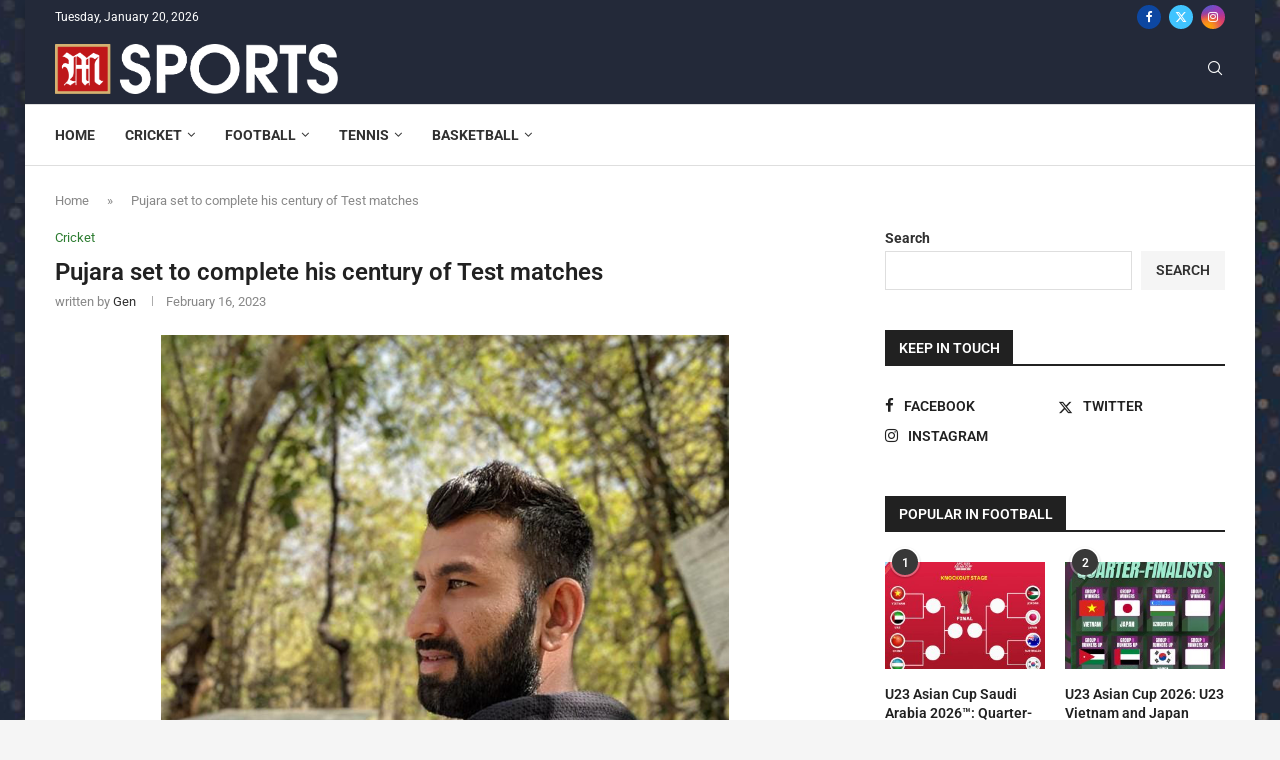

--- FILE ---
content_type: text/css
request_url: https://m88sports.net/wp-content/plugins/wld-display/assets/style.css?ver=6.9
body_size: -256
content:
.wld-sequence {
    display: flex;
    gap: 6px;
    margin: 5px 0;
}

.wld-box {
    display: flex;
    align-items: center;
    justify-content: center;
    width: 32px;
    height: 32px;
    border-radius: 6px;
    color: white;
    font-weight: bold;
    font-family: sans-serif;
}

--- FILE ---
content_type: text/css
request_url: https://m88sports.net/wp-content/uploads/elementor/css/post-1153.css?ver=1767851189
body_size: 839
content:
.elementor-1153 .elementor-element.elementor-element-6bc8c73:not(.elementor-motion-effects-element-type-background), .elementor-1153 .elementor-element.elementor-element-6bc8c73 > .elementor-motion-effects-container > .elementor-motion-effects-layer{background-color:#212838;}.elementor-1153 .elementor-element.elementor-element-6bc8c73{transition:background 0.3s, border 0.3s, border-radius 0.3s, box-shadow 0.3s;margin-top:0px;margin-bottom:0px;padding:0px 0px 0px 0px;}.elementor-1153 .elementor-element.elementor-element-6bc8c73 > .elementor-background-overlay{transition:background 0.3s, border-radius 0.3s, opacity 0.3s;}.elementor-1153 .elementor-element.elementor-element-abb9e90 > .elementor-element-populated{margin:0px 0px 0px 0px;--e-column-margin-right:0px;--e-column-margin-left:0px;padding:0px 0px 0px 0px;}.elementor-1153 .elementor-element.elementor-element-d6dce3d{margin-top:0px;margin-bottom:0px;padding:25px 0px 0px 0px;}.elementor-1153 .elementor-element.elementor-element-b4d8956 > .elementor-element-populated{margin:0px 0px 0px 0px;--e-column-margin-right:0px;--e-column-margin-left:0px;padding:0px 0px 0px 0px;}.elementor-1153 .elementor-element.elementor-element-9449be5{width:100%;max-width:100%;align-self:center;}.elementor-1153 .elementor-element.elementor-element-9449be5 > .elementor-widget-container{margin:0px 0px 0px 0px;padding:0px 0px 0px 0px;}.elementor-1153 .elementor-element.elementor-element-5150ef6{margin-top:0px;margin-bottom:0px;padding:25px 0px 0px 0px;}.elementor-widget-image .widget-image-caption{color:var( --e-global-color-text );font-family:var( --e-global-typography-text-font-family ), Sans-serif;font-weight:var( --e-global-typography-text-font-weight );}.elementor-1153 .elementor-element.elementor-element-37c4d0d7 > .elementor-widget-container{margin:0px 0px 0px 0px;padding:0px 0px 0px 0px;}.elementor-1153 .elementor-element.elementor-element-37c4d0d7{text-align:start;}.elementor-1153 .elementor-element.elementor-element-37c4d0d7 img{width:82%;}.elementor-1153 .elementor-element.elementor-element-7104d86a > .elementor-widget-container{margin:0px 0px -30px 0px;}.elementor-1153 .elementor-element.elementor-element-7104d86a .penci-homepage-title.style-21 .inner-arrow span,.elementor-1153 .elementor-element.elementor-element-7104d86a .penci-homepage-title.style-22 .inner-arrow span,.elementor-1153 .elementor-element.elementor-element-7104d86a .penci-homepage-title.style-23 .inner-arrow span,.elementor-1153 .elementor-element.elementor-element-7104d86a .penci-homepage-title.style-24 .inner-arrow span{--pcheading-cl:#FFFFFF;}.elementor-1153 .elementor-element.elementor-element-7104d86a .penci-border-arrow .inner-arrow{color:#FFFFFF;font-size:16px;}.elementor-1153 .elementor-element.elementor-element-7104d86a .penci-border-arrow .inner-arrow a{color:#FFFFFF;}.elementor-1153 .elementor-element.elementor-element-7104d86a .home-pupular-posts-title, .elementor-1153 .elementor-element.elementor-element-7104d86a .home-pupular-posts-title a, .penci-homepage-title.style-25 .inner-arrow > span{color:#FFFFFF;}.elementor-widget-divider{--divider-color:var( --e-global-color-secondary );}.elementor-widget-divider .elementor-divider__text{color:var( --e-global-color-secondary );font-family:var( --e-global-typography-secondary-font-family ), Sans-serif;font-weight:var( --e-global-typography-secondary-font-weight );}.elementor-widget-divider.elementor-view-stacked .elementor-icon{background-color:var( --e-global-color-secondary );}.elementor-widget-divider.elementor-view-framed .elementor-icon, .elementor-widget-divider.elementor-view-default .elementor-icon{color:var( --e-global-color-secondary );border-color:var( --e-global-color-secondary );}.elementor-widget-divider.elementor-view-framed .elementor-icon, .elementor-widget-divider.elementor-view-default .elementor-icon svg{fill:var( --e-global-color-secondary );}.elementor-1153 .elementor-element.elementor-element-2530cff{--divider-border-style:solid;--divider-color:#C9AA71;--divider-border-width:3px;}.elementor-1153 .elementor-element.elementor-element-2530cff .elementor-divider-separator{width:18%;margin:0 auto;margin-left:0;}.elementor-1153 .elementor-element.elementor-element-2530cff .elementor-divider{text-align:left;padding-block-start:2px;padding-block-end:2px;}.elementor-widget-text-editor{font-family:var( --e-global-typography-text-font-family ), Sans-serif;font-weight:var( --e-global-typography-text-font-weight );color:var( --e-global-color-text );}.elementor-widget-text-editor.elementor-drop-cap-view-stacked .elementor-drop-cap{background-color:var( --e-global-color-primary );}.elementor-widget-text-editor.elementor-drop-cap-view-framed .elementor-drop-cap, .elementor-widget-text-editor.elementor-drop-cap-view-default .elementor-drop-cap{color:var( --e-global-color-primary );border-color:var( --e-global-color-primary );}.elementor-1153 .elementor-element.elementor-element-78d99a8e{font-family:"Roboto", Sans-serif;font-size:14px;font-weight:400;line-height:1.6em;color:#DDDDDD;}.elementor-1153 .elementor-element.elementor-element-a30e605 > .elementor-widget-container{margin:0px 0px -30px 0px;}.elementor-1153 .elementor-element.elementor-element-a30e605 .penci-homepage-title.style-21 .inner-arrow span,.elementor-1153 .elementor-element.elementor-element-a30e605 .penci-homepage-title.style-22 .inner-arrow span,.elementor-1153 .elementor-element.elementor-element-a30e605 .penci-homepage-title.style-23 .inner-arrow span,.elementor-1153 .elementor-element.elementor-element-a30e605 .penci-homepage-title.style-24 .inner-arrow span{--pcheading-cl:#FFFFFF;}.elementor-1153 .elementor-element.elementor-element-a30e605 .penci-border-arrow .inner-arrow{color:#FFFFFF;font-size:16px;}.elementor-1153 .elementor-element.elementor-element-a30e605 .penci-border-arrow .inner-arrow a{color:#FFFFFF;}.elementor-1153 .elementor-element.elementor-element-a30e605 .home-pupular-posts-title, .elementor-1153 .elementor-element.elementor-element-a30e605 .home-pupular-posts-title a, .penci-homepage-title.style-25 .inner-arrow > span{color:#FFFFFF;}.elementor-1153 .elementor-element.elementor-element-923f325{--divider-border-style:solid;--divider-color:#C9AA71;--divider-border-width:3px;}.elementor-1153 .elementor-element.elementor-element-923f325 .elementor-divider-separator{width:18%;margin:0 auto;margin-left:0;}.elementor-1153 .elementor-element.elementor-element-923f325 .elementor-divider{text-align:left;padding-block-start:2px;padding-block-end:2px;}.elementor-widget-icon-list .elementor-icon-list-item:not(:last-child):after{border-color:var( --e-global-color-text );}.elementor-widget-icon-list .elementor-icon-list-icon i{color:var( --e-global-color-primary );}.elementor-widget-icon-list .elementor-icon-list-icon svg{fill:var( --e-global-color-primary );}.elementor-widget-icon-list .elementor-icon-list-item > .elementor-icon-list-text, .elementor-widget-icon-list .elementor-icon-list-item > a{font-family:var( --e-global-typography-text-font-family ), Sans-serif;font-weight:var( --e-global-typography-text-font-weight );}.elementor-widget-icon-list .elementor-icon-list-text{color:var( --e-global-color-secondary );}.elementor-1153 .elementor-element.elementor-element-dfa042d > .elementor-widget-container{margin:0px 0px 0px 0px;padding:0px 0px 0px 0px;}.elementor-1153 .elementor-element.elementor-element-dfa042d .elementor-icon-list-items:not(.elementor-inline-items) .elementor-icon-list-item:not(:last-child){padding-block-end:calc(10px/2);}.elementor-1153 .elementor-element.elementor-element-dfa042d .elementor-icon-list-items:not(.elementor-inline-items) .elementor-icon-list-item:not(:first-child){margin-block-start:calc(10px/2);}.elementor-1153 .elementor-element.elementor-element-dfa042d .elementor-icon-list-items.elementor-inline-items .elementor-icon-list-item{margin-inline:calc(10px/2);}.elementor-1153 .elementor-element.elementor-element-dfa042d .elementor-icon-list-items.elementor-inline-items{margin-inline:calc(-10px/2);}.elementor-1153 .elementor-element.elementor-element-dfa042d .elementor-icon-list-items.elementor-inline-items .elementor-icon-list-item:after{inset-inline-end:calc(-10px/2);}.elementor-1153 .elementor-element.elementor-element-dfa042d .elementor-icon-list-icon i{transition:color 0.3s;}.elementor-1153 .elementor-element.elementor-element-dfa042d .elementor-icon-list-icon svg{transition:fill 0.3s;}.elementor-1153 .elementor-element.elementor-element-dfa042d{--e-icon-list-icon-size:14px;--icon-vertical-offset:0px;}.elementor-1153 .elementor-element.elementor-element-dfa042d .elementor-icon-list-icon{padding-inline-end:0px;}.elementor-1153 .elementor-element.elementor-element-dfa042d .elementor-icon-list-item > .elementor-icon-list-text, .elementor-1153 .elementor-element.elementor-element-dfa042d .elementor-icon-list-item > a{font-family:"Roboto", Sans-serif;font-size:15px;font-weight:400;}.elementor-1153 .elementor-element.elementor-element-dfa042d .elementor-icon-list-text{color:var( --e-global-color-primary );transition:color 0.3s;}.elementor-1153 .elementor-element.elementor-element-dfa042d .elementor-icon-list-item:hover .elementor-icon-list-text{color:#C9AA71;}.elementor-1153 .elementor-element.elementor-element-a0b148d{margin-top:0px;margin-bottom:0px;padding:25px 0px 25px 0px;}.elementor-1153 .elementor-element.elementor-element-47c781d > .elementor-widget-container{margin:0px 0px 0px 0px;padding:0px 0px 0px 0px;}.elementor-1153 .elementor-element.elementor-element-47c781d{font-family:"Roboto", Sans-serif;font-size:14px;font-weight:400;line-height:1.6em;color:#DDDDDD;}